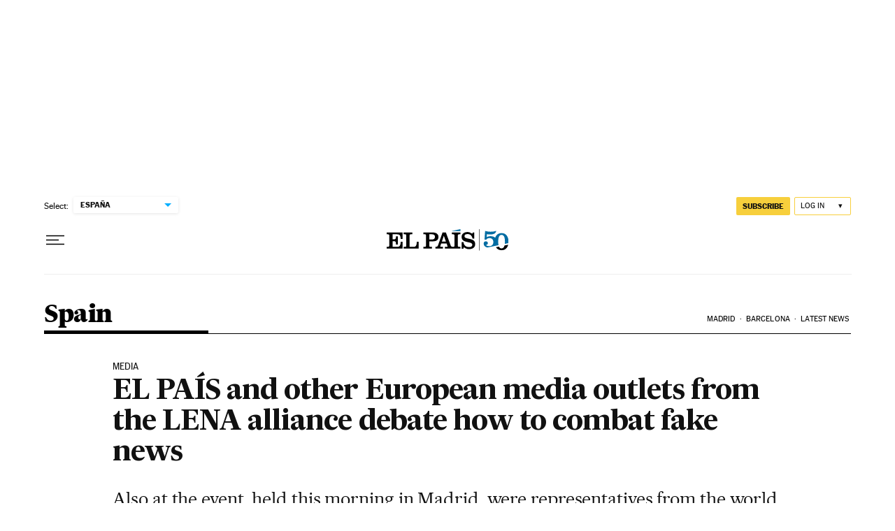

--- FILE ---
content_type: application/javascript; charset=utf-8
request_url: https://fundingchoicesmessages.google.com/f/AGSKWxWfQsYTjLqfZtkkhSFrU2VjthjGzWt3yHfk70J1Yjq0Li_GHEQkMecTHXsdLGEYBdKRkcSFZdYy4QQQrbI5WTDZsv8mDHnHHg3gRbB56GJt18SW1aLeWrDt0KLUGIzwXuqnY0r4pd4wBRgWMJ9XmCvjN6F39S1o7H4-24Tm3w6bzZ7YTHeCcJD2zKw9/_/textads._admin/ads//300x500_ad/getads?.php?ad=
body_size: -1290
content:
window['599ff37a-f0ef-4d3f-bab0-8b51d5d45667'] = true;

--- FILE ---
content_type: application/javascript; charset=utf-8
request_url: https://fundingchoicesmessages.google.com/f/AGSKWxW1mPSGN5qvsExXIw8eqzj3gkInS4w2xY8j1FLrOZyIacpgeRg60TtustlNd8CCpQAC_KBnol9ZUhc2VRVF1qS1cjfZGfgB7Rqj4NcxYZE0LSIQIXc4QS3cu5zvUBMJ2ceMvGw=?fccs=W251bGwsbnVsbCxudWxsLG51bGwsbnVsbCxudWxsLFsxNzY4OTAxNTQ4LDI3ODAwMDAwMF0sbnVsbCxudWxsLG51bGwsW251bGwsWzcsNl0sbnVsbCxudWxsLG51bGwsbnVsbCxudWxsLG51bGwsbnVsbCxudWxsLG51bGwsM10sImh0dHBzOi8vZW5nbGlzaC5lbHBhaXMuY29tL2VscGFpcy8yMDE4LzA1LzA3L2luZW5nbGlzaC8xNTI1NzA3Mzg0XzY0OTE5MS5odG1sIixudWxsLFtbOCwiTTlsa3pVYVpEc2ciXSxbOSwiZW4tVVMiXSxbMTYsIlsxLDEsMV0iXSxbMTksIjIiXSxbMTcsIlswXSJdLFsyNCwiIl0sWzI5LCJmYWxzZSJdXV0
body_size: 101
content:
if (typeof __googlefc.fcKernelManager.run === 'function') {"use strict";this.default_ContributorServingResponseClientJs=this.default_ContributorServingResponseClientJs||{};(function(_){var window=this;
try{
var np=function(a){this.A=_.t(a)};_.u(np,_.J);var op=function(a){this.A=_.t(a)};_.u(op,_.J);op.prototype.getWhitelistStatus=function(){return _.F(this,2)};var pp=function(a){this.A=_.t(a)};_.u(pp,_.J);var qp=_.Zc(pp),rp=function(a,b,c){this.B=a;this.j=_.A(b,np,1);this.l=_.A(b,_.Nk,3);this.F=_.A(b,op,4);a=this.B.location.hostname;this.D=_.Dg(this.j,2)&&_.O(this.j,2)!==""?_.O(this.j,2):a;a=new _.Og(_.Ok(this.l));this.C=new _.bh(_.q.document,this.D,a);this.console=null;this.o=new _.jp(this.B,c,a)};
rp.prototype.run=function(){if(_.O(this.j,3)){var a=this.C,b=_.O(this.j,3),c=_.dh(a),d=new _.Ug;b=_.fg(d,1,b);c=_.C(c,1,b);_.hh(a,c)}else _.eh(this.C,"FCNEC");_.lp(this.o,_.A(this.l,_.Ae,1),this.l.getDefaultConsentRevocationText(),this.l.getDefaultConsentRevocationCloseText(),this.l.getDefaultConsentRevocationAttestationText(),this.D);_.mp(this.o,_.F(this.F,1),this.F.getWhitelistStatus());var e;a=(e=this.B.googlefc)==null?void 0:e.__executeManualDeployment;a!==void 0&&typeof a==="function"&&_.Qo(this.o.G,
"manualDeploymentApi")};var sp=function(){};sp.prototype.run=function(a,b,c){var d;return _.v(function(e){d=qp(b);(new rp(a,d,c)).run();return e.return({})})};_.Rk(7,new sp);
}catch(e){_._DumpException(e)}
}).call(this,this.default_ContributorServingResponseClientJs);
// Google Inc.

//# sourceURL=/_/mss/boq-content-ads-contributor/_/js/k=boq-content-ads-contributor.ContributorServingResponseClientJs.en_US.M9lkzUaZDsg.es5.O/d=1/exm=ad_blocking_detection_executable,kernel_loader,loader_js_executable/ed=1/rs=AJlcJMzanTQvnnVdXXtZinnKRQ21NfsPog/m=cookie_refresh_executable
__googlefc.fcKernelManager.run('\x5b\x5b\x5b7,\x22\x5b\x5bnull,\\\x22elpais.com\\\x22,\\\x22AKsRol9VqTzmF3rhHEMMljInncbOU5lcGf7hm7Pq54fstLAfj2S0x08ap_OTGmTPizuasNxBT0gbt7a7UeQXa-uS0ZNNndCBcbTkTHcuIw9OlPR4mK7nsM7HG1TwxF7RK9Y9go_goCh7F_Uq_S3ox_IMe6omkC67AA\\\\u003d\\\\u003d\\\x22\x5d,null,\x5b\x5bnull,null,null,\\\x22https:\/\/fundingchoicesmessages.google.com\/f\/AGSKWxWPRoFMas04whXu9ymLMO4uZf50bjLca0blckAI6hIwbg1jKcwHPMwTdr-khhfEgJufnlK9iODVoAth8AAe01hZb69A6qpLa1kHrnU6Kl8H1HYQBnimvrLmqf3ZJh6oYk0AiXg\\\\u003d\\\x22\x5d,null,null,\x5bnull,null,null,\\\x22https:\/\/fundingchoicesmessages.google.com\/el\/AGSKWxUcnu5RUuGSGhvq6-y-ttRnVeFxkD0H6RLAhAXVdJYYDKvN9kBq4Fhjc0_AZ2DWdh1yyQ73wX7O4HrHy2Q7E5QvTL9aEXy_csDfJOjLsGZErOdrcX9RH7ppvoF9laSCgcBpd1E\\\\u003d\\\x22\x5d,null,\x5bnull,\x5b7,6\x5d,null,null,null,null,null,null,null,null,null,3\x5d\x5d,\x5b2,1\x5d\x5d\x22\x5d\x5d,\x5bnull,null,null,\x22https:\/\/fundingchoicesmessages.google.com\/f\/AGSKWxXB3Pab64zJ1-iJpXN4Fifo02V0aeNR5dm9XMPL1FpI8QawPlqoC5Tf3aR1ZXaREIBeE5vuXtiWMZdYAJFBmc0WwYjj-HGmE9o_gej04EVN6FVDTkmvNADxugKwW69nr8pTO9k\\u003d\x22\x5d\x5d');}